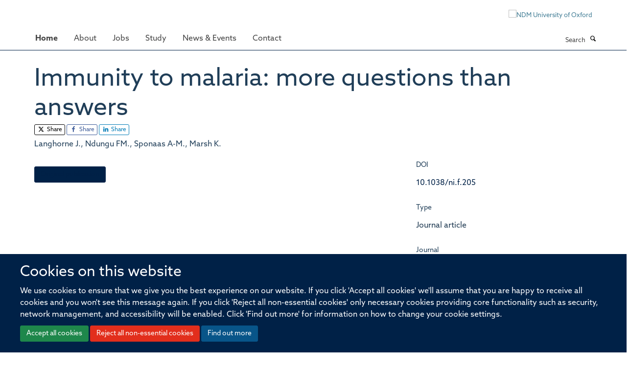

--- FILE ---
content_type: text/html;charset=utf-8
request_url: https://www.ndm.ox.ac.uk/publications/140078
body_size: 7236
content:
<!doctype html>
<html xmlns="http://www.w3.org/1999/xhtml" lang="en" xml:lang="en">

    <head><base href="https://www.ndm.ox.ac.uk/publications/140078/" />
        <meta charset="utf-8" />
        <meta name="viewport" content="width=device-width, initial-scale=1.0" />
        <meta name="apple-mobile-web-app-capable" content="yes" />
        <meta name="apple-mobile-web-app-title" content="Haiku" />
        
        <meta http-equiv="Content-Type" content="text/html; charset=utf-8" /><meta name="citation_title" content="Immunity to malaria: more questions than answers" /><meta name="citation_author" content="Langhorne J." /><meta name="citation_author" content="Ndungu FM." /><meta name="citation_author" content="Sponaas A-M." /><meta name="citation_author" content="Marsh K." /><meta name="citation_publication_date" content="2008/07/??" /><meta name="citation_journal_title" content="Nature Immunology" /><meta name="citation_volume" content="9" /><meta name="citation_firstpage" content="725" /><meta name="citation_lastpage" content="732" /><meta name="og:title" content="Immunity to malaria: more questions than answers" /><meta name="og:url" content="https://www.ndm.ox.ac.uk/publications/140078" /><meta name="twitter:card" content="summary" /><meta name="twitter:site" content="@NDMOxford" /><meta name="twitter:title" content="Immunity to malaria: more questions than answers" /><meta name="generator" content="Plone - http://plone.org" /><meta name="google-site-verification" content="GxXhnkJ5WURcNlF7T3WxOZDbVisDAm-f3OZkKjCNIZQ" /><meta itemprop="url" content="https://www.ndm.ox.ac.uk/publications/140078" /><title>Immunity to malaria: more questions than answers — Nuffield Department of Medicine</title>
        
        
        
        
        
    <link rel="stylesheet" type="text/css" media="screen" href="https://www.ndm.ox.ac.uk/portal_css/Turnkey%20Theme/resourcecollective.cookielawcookielaw-cachekey-04f2c173c41afbc49ab66d4298994288.css" /><link rel="stylesheet" type="text/css" href="https://www.ndm.ox.ac.uk/portal_css/Turnkey%20Theme/themebootstrapcssselect2-cachekey-ee8547e34b50fa962d2a5032731edbca.css" /><link rel="stylesheet" type="text/css" href="https://www.ndm.ox.ac.uk/portal_css/Turnkey%20Theme/themebootstrapcssmagnific.popup-cachekey-26c8343d38c74482e33deeb6ef98c5ce.css" /><link rel="stylesheet" type="text/css" media="screen" href="https://www.ndm.ox.ac.uk/portal_css/Turnkey%20Theme/resourcecollective.covercsscover-cachekey-7985b6d732b3605a6dcde464eec9e189.css" /><link rel="stylesheet" type="text/css" media="screen" href="https://www.ndm.ox.ac.uk/portal_css/Turnkey%20Theme/resourcehaiku.coveroverlays-cachekey-1f43bdbf773097bfb24c1c916d33805c.css" /><link rel="stylesheet" type="text/css" href="https://www.ndm.ox.ac.uk/portal_css/Turnkey%20Theme/resourcehaiku.coverhaiku.chooser-cachekey-7ea0675857fe4bef31e12fe01791631f.css" /><link rel="stylesheet" type="text/css" href="https://www.ndm.ox.ac.uk/portal_css/Turnkey%20Theme/resourcehaiku.widgets.imagehaiku.image.widget-cachekey-d51a90854ba2eba14ca1431874d00a9b.css" /><link rel="stylesheet" type="text/css" media="screen" href="https://www.ndm.ox.ac.uk/++resource++haiku.core.vendor/prism.min.css" /><link rel="stylesheet" href="https://use.typekit.net/ves1zfi.css" /><link rel="canonical" href="https://www.ndm.ox.ac.uk/publications/140078" /><link rel="search" href="https://www.ndm.ox.ac.uk/@@search" title="Search this site" /><link rel="shortcut icon" type="image/x-icon" href="https://www.ndm.ox.ac.uk/images/site-logos/favicon?v=5c0a2214-ffe4-11f0-bbcc-cf648ad98801" /><link rel="apple-touch-icon" href="https://www.ndm.ox.ac.uk/apple-touch-icon.png?v=5c0a2215-ffe4-11f0-bbcc-cf648ad98801" /><script type="text/javascript" src="https://www.ndm.ox.ac.uk/portal_javascripts/Turnkey%20Theme/resourcecollective.cookielawcookielaw_disabler-cachekey-69394a497a5ac3497202697554a8f94e.js"></script><script type="text/javascript" src="https://www.ndm.ox.ac.uk/portal_javascripts/Turnkey%20Theme/themebootstrapjsvendorrespond-cachekey-1c5e2fe40b1b2a02b5bfe20d2e3f70cd.js"></script><script type="text/javascript" src="https://www.ndm.ox.ac.uk/portal_javascripts/Turnkey%20Theme/resourceplone.app.jquery-cachekey-d6afc883df7a2db9f67246816e7ed31d.js"></script><script type="text/javascript" src="https://www.ndm.ox.ac.uk/portal_javascripts/Turnkey%20Theme/++theme++bootstrap/js/vendor/bootstrap.js"></script><script type="text/javascript" src="https://www.ndm.ox.ac.uk/portal_javascripts/Turnkey%20Theme/themebootstrapjspluginsvendorjquery.trunk8-cachekey-1ac63df0fd7cdf164f27b3328db0019d.js"></script><script type="text/javascript" src="https://www.ndm.ox.ac.uk/portal_javascripts/Turnkey%20Theme/++theme++bootstrap/js/plugins/vendor/jquery.magnific.popup.js"></script><script type="text/javascript" src="https://www.ndm.ox.ac.uk/portal_javascripts/Turnkey%20Theme/plone_javascript_variables-cachekey-5ffc2b6b34b3a267217d6c0c93fb37a4.js"></script><script type="text/javascript" src="https://www.ndm.ox.ac.uk/portal_javascripts/Turnkey%20Theme/resourceplone.app.jquerytools-cachekey-dd81e6d52409f8939101c7b2983d7461.js"></script><script type="text/javascript" src="https://www.ndm.ox.ac.uk/portal_javascripts/Turnkey%20Theme/mark_special_links-cachekey-236fcf0c865f2d940adf741de17e6230.js"></script><script type="text/javascript" src="https://www.ndm.ox.ac.uk/portal_javascripts/Turnkey%20Theme/resourceplone.app.discussion.javascriptscomments-cachekey-eceffabaf19d69b947f4c154e82914a9.js"></script><script type="text/javascript" src="https://www.ndm.ox.ac.uk/portal_javascripts/Turnkey%20Theme/themebootstrapjspluginsvendorselect2-cachekey-c6f2442bf6aa46914c09f9ed4eaeb260.js"></script><script type="text/javascript" src="https://www.ndm.ox.ac.uk/portal_javascripts/Turnkey%20Theme/++theme++bootstrap/js/plugins/vendor/jquery.html5-placeholder-shim.js"></script><script type="text/javascript" src="https://www.ndm.ox.ac.uk/portal_javascripts/Turnkey%20Theme/++theme++bootstrap/js/vendor/hammer.js"></script><script type="text/javascript" src="https://www.ndm.ox.ac.uk/portal_javascripts/Turnkey%20Theme/themebootstrapjspluginshaikujquery.navigation-portlets-cachekey-a4cc4bdbda81f3d9d8daa006b3ded9f8.js"></script><script type="text/javascript" src="https://www.ndm.ox.ac.uk/portal_javascripts/Turnkey%20Theme/themebootstrapjspluginsvendormasonry-cachekey-babe9bd61c2aa5bf102764aadeb5649d.js"></script><script type="text/javascript" src="https://www.ndm.ox.ac.uk/portal_javascripts/Turnkey%20Theme/themebootstrapjspluginsvendorimagesloaded-cachekey-b82539ce76ee854cae9589b52999b59f.js"></script><script type="text/javascript" src="https://www.ndm.ox.ac.uk/portal_javascripts/Turnkey%20Theme/++theme++bootstrap/js/plugins/vendor/jquery.lazysizes.js"></script><script type="text/javascript" src="https://www.ndm.ox.ac.uk/portal_javascripts/Turnkey%20Theme/themebootstrapjspluginsvendorjquery.toc-cachekey-d522445b542b452109a042dac1c3cb45.js"></script><script type="text/javascript" src="https://www.ndm.ox.ac.uk/portal_javascripts/Turnkey%20Theme/++theme++bootstrap/js/turnkey-various.js"></script><script type="text/javascript" src="https://www.ndm.ox.ac.uk/portal_javascripts/Turnkey%20Theme/resourcehaiku.widgets.imagehaiku.image.widget-cachekey-0b1093fbbab38ff6c9337ea4a18fc8bb.js"></script><script type="text/javascript" src="https://www.ndm.ox.ac.uk/portal_javascripts/Turnkey%20Theme/resourcecollective.cookielawcookielaw_banner-cachekey-cc33aa8dc76e4b3b15400c558a5d210e.js"></script><script type="text/javascript">
        jQuery(function($){
            if (typeof($.datepicker) != "undefined"){
              $.datepicker.setDefaults(
                jQuery.extend($.datepicker.regional[''],
                {dateFormat: 'mm/dd/yy'}));
            }
        });
        </script><script> </script><script async="" src="https://www.googletagmanager.com/gtag/js?id=G-NQCDYBGP06"></script><script>
  window.dataLayer = window.dataLayer || [];
  function gtag(){dataLayer.push(arguments);}
  gtag('js', new Date());

  gtag('config', 'G-NQCDYBGP06');
  gtag('config', 'G-9FDTT349LR');
</script><script type="text/javascript">
    (function(c,l,a,r,i,t,y){
        c[a]=c[a]||function(){(c[a].q=c[a].q||[]).push(arguments)};
        t=l.createElement(r);t.async=1;t.src="https://www.clarity.ms/tag/"+i;
        y=l.getElementsByTagName(r)[0];y.parentNode.insertBefore(t,y);
    })(window, document, "clarity", "script", "pusse7naz1");
</script><script async="" src="https://www.googletagmanager.com/gtag/js?id=G-L87NB51XTW"></script><script>
window.dataLayer = window.dataLayer || [];
function gtag(){dataLayer.push(arguments);}
gtag('js', new Date());
gtag('config', 'G-L87NB51XTW');
</script>
    <link href="https://www.ndm.ox.ac.uk/++theme++sublime-prussian-blue/screen.css" rel="stylesheet" />
  
    <link href="https://www.ndm.ox.ac.uk/++theme++sublime-prussian-blue/style.css" rel="stylesheet" />
  <style type="text/css" class="extra-css" id="global-extra-css">@import url("https://tools.ndm.ox.ac.uk/haiku_css/general.css");

/* set colour of header on mobile devices */
@media (max-width: 768px) { .header { background-color: #002147; } }

div#site-header nav[role="navigation"].sticky {
  position: fixed;
  top: 0;
  margin-top: 0px;
  border-top: none;
  margin-left: -30px;
}
div#site-header nav[role="navigation"].sticky.bumped {
  margin-top: 50px;
}

/* these also appear in 2022_additions.css but they load before other css if they are in this file*/

@media (max-width: 767px) {
a#primary-logo {
    display: block;
    visibility: visible;
}
}

@media (min-width: 768px) {
a#primary-logo {
    display: none;
    visibility: hidden;
}
}
.label-primary {
    background-color: #002147;
}

div#site-actions a {
    color: #002147;
}

}</style></head>

    <body class="template-view portaltype-publication site-Plone section-publications subsection-140078 userrole-anonymous no-toolbar mount-ndm richtext-modals" dir="ltr">
        <meta name="google-site-verification" content="GxXhnkJ5WURcNlF7T3WxOZDbVisDAm-f3OZkKjCNIZQ" />
    <div id="cookienotification">

    <div class="container">
    
        <div class="row">
        
            <div class="col-md-12">
                <h2>
                    Cookies on this website
                </h2>
                
            </div>
        
            <div class="col-md-12">
                <p>
                    We use cookies to ensure that we give you the best experience on our website. If you click 'Accept all cookies' we'll assume that you are happy to receive all cookies and you won't see this message again. If you click 'Reject all non-essential cookies' only necessary cookies providing core functionality such as security, network management, and accessibility will be enabled. Click 'Find out more' for information on how to change your cookie settings.
                </p>
                
            </div>
    
            <div class="col-md-12">
                <a class="btn btn-success cookie-continue" href="https://www.ndm.ox.ac.uk/@@enable-cookies?&amp;came_from=https://www.ndm.ox.ac.uk/publications/140078">Accept all cookies</a>
                <a class="btn btn-danger cookie-disable" href="https://www.ndm.ox.ac.uk/@@disable-cookies?came_from=https://www.ndm.ox.ac.uk/publications/140078">Reject all non-essential cookies</a>
                <a class="btn btn-info cookie-more" href="https://www.ndm.ox.ac.uk/cookies">Find out more</a>
            </div> 
            
        </div>
    
    </div>
     
</div><div id="site-wrapper" class="container-fluid">

            <div class="modal fade" id="modal" tabindex="-1" role="dialog" aria-hidden="true"></div>

            

            

            <div id="site-header" class="container">

                <div id="site-status"></div>

                

                <header class="row">
                    <div class="col-xs-10 col-sm-6">
                        <a id="primary-logo" title="Nuffield Department of Medicine" href="https://www.ndm.ox.ac.uk"><img src="https://www.ndm.ox.ac.uk/images/site-logos/ndm-oxford-logo-gif" alt="Nuffield Department of Medicine" /></a>
                    </div>
                    <div class="col-sm-6 hidden-xs">
                        <div class="heading-spaced">
                            <div id="site__secondary-logo">
                                
        <a href="http://www.ndm.ox.ac.uk" title="NDM University of Oxford" target="_blank" rel="noopener"><img src="https://www.ndm.ox.ac.uk/images/site-logos/ndm-ox-logo-110px" alt="NDM University of Oxford" class="img-responsive logo-secondary" /></a>
    
                            </div>
                            <div id="site-actions">

        <ul class="list-unstyled list-inline text-right">
    
            
    
            
                
                    <li id="siteaction-login">
                        <a href="https://www.ndm.ox.ac.uk/Shibboleth.sso/Login?target=https://www.ndm.ox.ac.uk/shibboleth_loggedin?came_from=https://www.ndm.ox.ac.uk/publications/140078" title="" accesskey="">Log in</a>
                    </li>
                
            
    
        </ul>
    </div>
                        </div>
                    </div>
                    <div class="col-xs-2 visible-xs">
                        <a href="#mmenu" role="button" class="btn btn-default" aria-label="Toggle menu">
                            <i class="glyphicon glyphicon-menu"></i>
                        </a>
                    </div>
                </header>

                <nav role="navigation">
                    <div class="row">
                        <div class="col-sm-10">
                            <div id="site-bar" class="collapse navbar-collapse">

	    <ul class="nav navbar-nav">

            

	            <li class="dropdown active" id="portaltab-index_html">
	                <a href="https://www.ndm.ox.ac.uk" title="" data-toggle="">Home</a>
                    
	            </li>

            
            

	            <li class="dropdown" id="portaltab-about">
	                <a href="https://www.ndm.ox.ac.uk/about" title="" data-toggle="" data-hover="dropdown">About</a>
                    <ul class="dropdown-menu" role="menu">
                        
                            <li>
                                <a href="https://www.ndm.ox.ac.uk/about/about" title="">About</a>
                            </li>
                        
                        
                            <li>
                                <a href="https://www.ndm.ox.ac.uk/team" title="">Team</a>
                            </li>
                        
                        
                            <li>
                                <a href="https://www.ndm.ox.ac.uk/research" title="">Research</a>
                            </li>
                        
                        
                            <li>
                                <a href="https://www.ndm.ox.ac.uk/publications" title="">Publications</a>
                            </li>
                        
                        
                            <li>
                                <a href="https://research-facilities.ndm.ox.ac.uk/" title="">Research Facilities</a>
                            </li>
                        
                        
                            <li>
                                <a href="https://www.ndm.ox.ac.uk/about/institutes-centres-and-units" title="">Institutes, centres and units</a>
                            </li>
                        
                    </ul>
	            </li>

            
            

	            <li class="dropdown" id="portaltab-jobs">
	                <a href="https://www.ndm.ox.ac.uk/jobs" title="" data-toggle="">Jobs</a>
                    
	            </li>

            
            

	            <li class="dropdown" id="portaltab-study">
	                <a href="https://www.ndm.ox.ac.uk/study" title="" data-toggle="" data-hover="dropdown">Study</a>
                    <ul class="dropdown-menu" role="menu">
                        
                            <li>
                                <a href="https://www.ndm.ox.ac.uk/study/study-at-ndm" title="">Study at NDM</a>
                            </li>
                        
                        
                            <li>
                                <a href="https://www.ndm.ox.ac.uk/study/graduate-studies" title="">DPhil in Clinical Medicine</a>
                            </li>
                        
                        
                            <li>
                                <a href="https://www.tropicalmedicine.ox.ac.uk/study-with-us/msc-ihtm" title="">MSc in International Health &amp; Tropical Medicine</a>
                            </li>
                        
                        
                            <li>
                                <a href="https://www.tropicalmedicine.ox.ac.uk/study-with-us/msc-mgh" title="">MSc in Modelling for Global Health</a>
                            </li>
                        
                        
                            <li>
                                <a href="https://www.well.ox.ac.uk/study/msc-genomic-medicine" title="">MSc in Genomic Medicine</a>
                            </li>
                        
                        
                            <li>
                                <a href="https://www.tropicalmedicine.ox.ac.uk/study-with-us/msc-in-health-service-improvement-and-evaluation" title="">MSc in Health Service Improvement and Evaluation</a>
                            </li>
                        
                        
                            <li>
                                <a href="https://www.tropicalmedicine.ox.ac.uk/study-with-us/postgraduate-diploma-in-global-health-research" title="">PGDip in Global Health Research</a>
                            </li>
                        
                    </ul>
	            </li>

            
            

	            <li class="dropdown" id="portaltab-ndm-news">
	                <a href="https://www.ndm.ox.ac.uk/ndm-news" title="" data-toggle="" data-hover="dropdown">News &amp; Events</a>
                    <ul class="dropdown-menu" role="menu">
                        
                            <li>
                                <a href="https://www.ndm.ox.ac.uk/ndm-news/news-page" title="">News</a>
                            </li>
                        
                        
                            <li>
                                <a href="https://www.ndm.ox.ac.uk/ndm-news/events" title="">Events</a>
                            </li>
                        
                    </ul>
	            </li>

            
            

	            <li class="dropdown" id="portaltab-contact">
	                <a href="https://www.ndm.ox.ac.uk/contact" title="" data-toggle="">Contact</a>
                    
	            </li>

            

            

	    </ul>

    </div>
                        </div>
                        <div class="col-sm-2">
                            <form action="https://www.ndm.ox.ac.uk/@@search" id="site-search" class="form-inline" role="form">
                                <div class="input-group">
                                    <label class="sr-only" for="SearchableText">Search</label>
                                    <input type="text" class="form-control" name="SearchableText" id="SearchableText" placeholder="Search" />
                                    <span class="input-group-btn">
                                        <button class="btn" type="submit" aria-label="Search"><i class="glyphicon-search"></i></button>
                                    </span>
                                </div>
                            </form>
                        </div>
                    </div>
                </nav>

                <div class="container">
                    <div class="row">
                        <div class="col-md-12">
                            <ol class="breadcrumb" id="site-breadcrumbs"><li><a title="Home" href="https://www.ndm.ox.ac.uk"><span class="glyphicon glyphicon-home"></span></a></li><li><a href="https://www.ndm.ox.ac.uk/publications">Publications</a></li><li class="active">Immunity to malaria: more questions than answers</li></ol>
                        </div>
                    </div>
                </div>

            </div>

            <div id="content" class="container ">

                            

                            

            

        <div itemscope="" itemtype="http://schema.org/Thing">

            <meta itemprop="url" content="https://www.ndm.ox.ac.uk/publications/140078" />

            
                <div id="above-page-header">
    

</div>
            

            
                
                
                    
                        <div class="page-header">
                            <div class="row">
                                    
                                <div class="col-xs-12 col-sm-12">
                                    
                                    
                                        <h1>
                                            <span itemprop="name">Immunity to malaria: more questions than answers</span>
                                            <small>
                                                
                                            </small>
                                        </h1>
                                    
                                    
                                    
                    <div id="below-page-title">

    <div class="social-sharing">

        
            <a href="http://twitter.com/intent/tweet?text=Immunity%20to%20malaria%3A%20more%20questions%20than%20answers&amp;url=https%3A//www.ndm.ox.ac.uk/publications/140078" title="X" class="btn btn-xs btn-twitter" target="_blank" rel="noopener">
                    <i class="glyphicon-twitter"></i>
                        Share
            </a>
        
        
            <a href="http://www.facebook.com/sharer/sharer.php?u=https%3A//www.ndm.ox.ac.uk/publications/140078&amp;title=Immunity%20to%20malaria%3A%20more%20questions%20than%20answers" title="Facebook" class="btn btn-xs btn-facebook" target="_blank" rel="noopener">
                    <i class="glyphicon-facebook"></i>
                        Share
            </a>
        
        
            <a href="http://www.linkedin.com/shareArticle?mini=true&amp;url=https%3A//www.ndm.ox.ac.uk/publications/140078&amp;title=Immunity%20to%20malaria%3A%20more%20questions%20than%20answers&amp;summary=&amp;source=" title="Linkedin" class="btn btn-xs btn-linkedin" target="_blank" rel="noopener">
                    <i class="glyphicon-linkedin"></i>
                        Share
            </a>
        

    </div>


</div>
                    <h5 style="margin:10px 0">Langhorne J., Ndungu FM., Sponaas A-M., Marsh K.</h5>
                
                                    
                                </div>
                                    
                                
                                            
                            </div>
                        </div>
                    
                    
                    
                    
                 
            

            
                <div id="below-page-header"></div>
            

            
                <div id="above-page-content"></div>
            

            
                <div class="row">
        
                    <div id="site-content" class="col-sm-8">

                        

                            
                                
                            

                            
                                
                            

                            
                                
                                    
                                
                            
            
                            <div class="row">
                                <div id="site-content-body" class="col-sm-12">
            
                                    
                
                    
                    
                    
                
                                    
                                </div>
            
                                
            
                            </div>
            
                            
                    <p>
                        
                        <a role="button" title="Original publication" class="btn btn-default" target="_blank" rel="noopener" href="http://doi.org/10.1038/ni.f.205">Original publication</a>
                        
                    </p>

                    
                
                        
        
                    </div>
        
                    <div class="site-sidebar col-sm-4">
        
                        <div id="aside-page-content"></div>
              
                        

                    
                        <h5 class="publication-lead">DOI</h5>
                        <p>
                            <a href="http://doi.org/10.1038/ni.f.205" target="_blank" rel="noopener">10.1038/ni.f.205</a>
                        </p>
                    

                    
                        <h5 class="publication-lead">Type</h5>
                        <p>Journal article</p>
                    

                    
                        <h5 class="publication-lead">Journal</h5>
                        <p>Nature Immunology</p>
                    

                    

                    

                    
                        <h5 class="publication-lead">Publisher</h5>
                        <p>Springer Science and Business Media LLC</p>
                    

                    
                        <h5 class="publication-lead">Publication Date</h5>
                        <p>07/2008</p>
                    

                    
                        <h5 class="publication-lead">Volume</h5>
                        <p>9</p>
                    

                    
                        <h5 class="publication-lead">Pages</h5>
                        <p>
                            725
                            -
                            732
                        </p>
                    

                    

                    

                    

                
        
                    </div>
        
                </div>
            

            
                <div id="below-page-content"></div>
            
            
        </div>

    

        
                        </div>

            <footer id="site-footer" class="container" itemscope="" itemtype="http://schema.org/WPFooter">
        <hr />
        





    <div class="row" style="margin-bottom:20px">

        <div class="col-md-4">
            
                
                    <img src="https://www.ndm.ox.ac.uk/images/site-logos/footer-hr-logos" alt="" class="img-responsive logo-footer" />
                
            
        </div>

        <div class="col-md-8">
            
                <div id="site-copyright">
                    ©
                    2026
                    Offices of the Nuffield Professor of Medicine, Nuffield Department of Medicine, University of Oxford, Old Road Campus, Oxford, OX3 7BN
                </div>
            
            
                <ul id="footer-nav" class="list-inline">
                    
                        <li>
                            <a href=" /sitemap" rel="noopener">Sitemap </a>
                        </li>
                    
                    
                        <li>
                            <a href=" /cookies" rel="noopener">Cookies </a>
                        </li>
                    
                    
                        <li>
                            <a href=" http://www.ox.ac.uk/legal" target="_blank" rel="noopener">Copyright </a>
                        </li>
                    
                    
                        <li>
                            <a href=" /accessibility" rel="noopener">Accessibility </a>
                        </li>
                    
                    
                        <li>
                            <a href=" /privacy-policy" rel="noopener">Privacy Policy </a>
                        </li>
                    
                    
                        <li>
                            <a href=" https://compliance.admin.ox.ac.uk/submit-foi" target="_blank" rel="noopener">Freedom of Information </a>
                        </li>
                    
                    
                        <li>
                            <a href=" http://www.medsci.ox.ac.uk/" target="_blank" rel="noopener">Medical Sciences Division </a>
                        </li>
                    
                    
                        <li>
                            <a href=" http://www.ox.ac.uk/" target="_blank" rel="noopener">Oxford University </a>
                        </li>
                    
                    
                        <li>
                            <a href=" https://unioxfordnexus.sharepoint.com/sites/CLME-HUB-NuffieldDepartmentofMedicine" target="_blank" rel="noopener">Intranet </a>
                        </li>
                    
                </ul>
            
        </div>
    </div>





    <div id="site-actions-footer" class="visible-xs-block" style="margin:20px 0">

        <ul class="list-unstyled list-inline text-center">

            
                
                    <li id="siteaction-login">
                        <a href="https://www.ndm.ox.ac.uk/Shibboleth.sso/Login?target=https://www.ndm.ox.ac.uk/shibboleth_loggedin?came_from=https://www.ndm.ox.ac.uk/publications/140078" title="Log in" accesskey="">Log in</a>
                    </li>
                
            

        </ul>
    </div>









    



    </footer>

        </div><div id="haiku-mmenu">

            <nav id="mmenu" data-counters="true" data-searchfield="true" data-title="Menu" data-search="true">
                <ul>
                    <li>


    <a href="https://www.ndm.ox.ac.uk" title="">
        <span>Home</span>
    </a>

</li>
<li>


    <a href="https://www.ndm.ox.ac.uk/about" title="">
        <span>About</span>
    </a>

<ul>
<li>


    <a href="https://www.ndm.ox.ac.uk/about/about" title="The Nuffield Department of Medicine (NDM) at the University of Oxford has a global reach and significant breadth in terms of capabilities and capacity.">
        <span>About</span>
    </a>

</li>
<li>


    <a href="https://www.ndm.ox.ac.uk/team" title="The Nuffield Department of Medicine (NDM) at the University of Oxford has a global reach and significant breadth in terms of capabilities and capacity.">
        <span>Team</span>
    </a>

</li>
<li>


    <a href="https://www.ndm.ox.ac.uk/research" title="The Nuffield Department of Medicine (NDM) at the University of Oxford has a global reach and significant breadth in terms of capabilities and capacity.">
        <span>Research</span>
    </a>

</li>
<li>


    <a href="https://www.ndm.ox.ac.uk/publications" title="The Nuffield Department of Medicine (NDM) at the University of Oxford has a global reach and significant breadth in terms of capabilities and capacity.">
        <span>Publications</span>
    </a>

</li>
<li>


    <a href="https://research-facilities.ndm.ox.ac.uk/" title="The Nuffield Department of Medicine (NDM) at the University of Oxford has a global reach and significant breadth in terms of capabilities and capacity.">
        <span>Research Facilities</span>
    </a>

</li>
<li>


    <a href="https://www.ndm.ox.ac.uk/about/institutes-centres-and-units" title="The Nuffield Department of Medicine (NDM) at the University of Oxford has a global reach and significant breadth in terms of capabilities and capacity.">
        <span>Institutes, centres and units</span>
    </a>

</li>

</ul>
</li>
<li>


    <a href="https://www.ndm.ox.ac.uk/jobs" title="The Nuffield Department of Medicine has many exciting opportunities for researchers and support staff at various stages of their careers.">
        <span>Jobs</span>
    </a>

</li>
<li>


    <a href="https://www.ndm.ox.ac.uk/study" title="">
        <span>Study</span>
    </a>

<ul>
<li>


    <a href="https://www.ndm.ox.ac.uk/study/study-at-ndm" title="The Nuffield Department of Medicine (NDM) at the University of Oxford has a global reach and significant breadth in terms of capabilities and capacity.">
        <span>Study at NDM</span>
    </a>

</li>
<li>


    <a href="https://www.ndm.ox.ac.uk/study/graduate-studies" title="The Nuffield Department of Medicine (NDM) at the University of Oxford has a global reach and significant breadth in terms of capabilities and capacity.">
        <span>DPhil in Clinical Medicine</span>
    </a>

</li>
<li>


    <a href="https://www.tropicalmedicine.ox.ac.uk/study-with-us/msc-ihtm" title="The Nuffield Department of Medicine (NDM) at the University of Oxford has a global reach and significant breadth in terms of capabilities and capacity.">
        <span>MSc in International Health &amp; Tropical Medicine</span>
    </a>

</li>
<li>


    <a href="https://www.tropicalmedicine.ox.ac.uk/study-with-us/msc-mgh" title="The Nuffield Department of Medicine (NDM) at the University of Oxford has a global reach and significant breadth in terms of capabilities and capacity.">
        <span>MSc in Modelling for Global Health</span>
    </a>

</li>
<li>


    <a href="https://www.well.ox.ac.uk/study/msc-genomic-medicine" title="The Nuffield Department of Medicine (NDM) at the University of Oxford has a global reach and significant breadth in terms of capabilities and capacity.">
        <span>MSc in Genomic Medicine</span>
    </a>

</li>
<li>


    <a href="https://www.tropicalmedicine.ox.ac.uk/study-with-us/msc-in-health-service-improvement-and-evaluation" title="The Nuffield Department of Medicine (NDM) at the University of Oxford has a global reach and significant breadth in terms of capabilities and capacity.">
        <span>MSc in Health Service Improvement and Evaluation</span>
    </a>

</li>
<li>


    <a href="https://www.tropicalmedicine.ox.ac.uk/study-with-us/postgraduate-diploma-in-global-health-research" title="The Nuffield Department of Medicine (NDM) at the University of Oxford has a global reach and significant breadth in terms of capabilities and capacity.">
        <span>PGDip in Global Health Research</span>
    </a>

</li>

</ul>
</li>
<li>


    <a href="https://www.ndm.ox.ac.uk/ndm-news" title="">
        <span>News &amp; Events</span>
    </a>

<ul>
<li>


    <a href="https://www.ndm.ox.ac.uk/ndm-news/news-page" title="The Nuffield Department of Medicine (NDM) at the University of Oxford has a global reach and significant breadth in terms of capabilities and capacity.">
        <span>News</span>
    </a>

</li>
<li>


    <a href="https://www.ndm.ox.ac.uk/ndm-news/events" title="The Nuffield Department of Medicine (NDM) at the University of Oxford has a global reach and significant breadth in terms of capabilities and capacity.">
        <span>Events</span>
    </a>

</li>

</ul>
</li>
<li>


    <a href="https://www.ndm.ox.ac.uk/contact" title="Contact us via email, phone or visit us at the Old Road Campus in Oxford.">
        <span>Contact</span>
    </a>

</li>

                </ul>
            </nav>

            <script type="text/javascript">
                $(document).ready(function() {
                    var menu = $("#mmenu");
                    menu.mmenu({
                        navbar: {title: menu.data("title")},
                        counters: menu.data("counters"),
                        searchfield: menu.data("search") ? {"resultsPanel": true} : {},
                        navbars: menu.data("search") ? {"content": ["searchfield"]} : {}
                    });
                    // fix for bootstrap modals
                    // http://stackoverflow.com/questions/35038146/bootstrap-modal-and-mmenu-menu-clashing
                    $(".mm-slideout").css("z-index", "auto");
                });
            </script>

         </div>
        <script type="text/javascript">$(document).ready(function(){
    console.log('ready');
    $.getScript('https://tools.ndm.ox.ac.uk/haiku_js/general.min.js', function(data) {
        console.log('got general.min.js');
    });
});</script>
    
    
      <script type="text/javascript" src="https://www.ndm.ox.ac.uk/++resource++haiku.core.vendor/prism.min.js"></script>
    
  

    <script type="text/javascript">
        function deleteAllCookies() {
            var cookies = document.cookie.split("; ");
            for (var c = 0; c < cookies.length; c++) {
                if (!HAIKU_ALLOWED_COOKIES.some(v => cookies[c].includes(v))) {
                    var d = window.location.hostname.split(".");
                    while (d.length > 0) {    
                        var cookieBase1 = encodeURIComponent(cookies[c].split(";")[0].split("=")[0]) + '=; expires=Thu, 01-Jan-1970 00:00:01 GMT; domain=' + d.join('.') + '; path=';
                        var cookieBase2 = encodeURIComponent(cookies[c].split(";")[0].split("=")[0]) + '=; expires=Thu, 01-Jan-1970 00:00:01 GMT; domain=.' + d.join('.') + '; path=';
                        var p = location.pathname.split('/');
                        document.cookie = cookieBase1 + '/';
                        document.cookie = cookieBase2 + '/';
                        while (p.length > 0) {
                            document.cookie = cookieBase1 + p.join('/');
                            document.cookie = cookieBase2 + p.join('/');
                            p.pop();
                        };
                        d.shift();
                    }
                }
            }
        };
        if (!(document.cookie.includes('haiku_cookies_enabled'))) {
            deleteAllCookies();
        }
    </script>
    
</body>

</html>